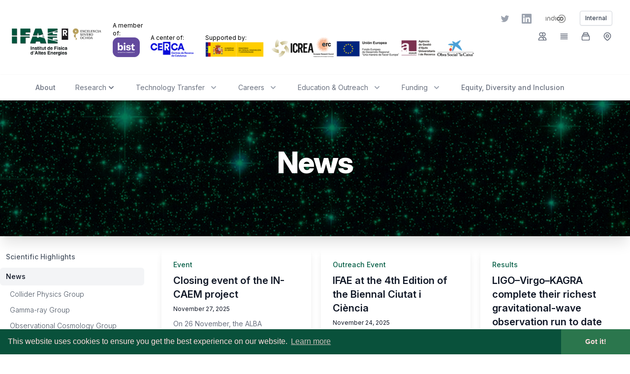

--- FILE ---
content_type: text/html
request_url: https://www.ifae.es/news/page/2/
body_size: 14285
content:
<!doctype html><html prefix="og: http://ogp.me/ns#" lang=en><head itemscope itemtype=http://schema.org/WebPage><meta charset=utf-8><meta name=viewport content="width=device-width,initial-scale=1,shrink-to-fit=no"><meta http-equiv=X-UA-Compatible content="IE=edge,chrome=1"><title itemprop=name>News - IFAE</title>
<meta property="og:title" content="News - IFAE"><meta name=twitter:title content="News - IFAE"><meta itemprop=name content="News - IFAE"><meta name=application-name content="News - IFAE"><meta property="og:site_name" content="News - IFAE"><meta name=description content="News"><meta itemprop=description content="News"><meta property="og:description" content="News"><meta name=twitter:description content="News"><base href=https://www.ifae.es/news/><link rel=canonical href=https://www.ifae.es/news/ itemprop=url><meta name=url content="https://www.ifae.es/news/"><meta name=twitter:url content="https://www.ifae.es/news/"><meta property="og:url" content="https://www.ifae.es/news/"><meta property="og:locale" content="en"><meta name=language content="English"><link rel=alternate hreflang=en href=https://www.ifae.es/news/ title=English><meta itemprop=image content="https://www.ifae.es/img/default_image_hu12936296625083656314.png"><meta property="og:image" content="https://www.ifae.es/img/default_image_hu12936296625083656314.png"><meta name=twitter:image content="https://www.ifae.es/img/default_image_hu12936296625083656314.png"><meta name=twitter:image:src content="https://www.ifae.es/img/default_image_hu12936296625083656314.png"><meta property="og:updated_time" content=2022-11-17T11:23:47+0100/><link rel=first href=/news/><link rel=last href=/news/page/52/><link rel=next href=/news/page/2/><meta property="og:type" content="article"><meta property="article:publisher" content><meta property="og:article:published_time" content=0001-01-01T00:00:00Z><meta property="article:published_time" content=0001-01-01T00:00:00Z><script defer type=application/ld+json>{"@context":"http://schema.org","@type":"Article","headline":"News","author":{"@type":"Person","name":"_IFAE"},"datePublished":"0001-01-01","description":"","wordCount":0,"mainEntityOfPage":"True","dateModified":"2022-11-17","image":{"@type":"imageObject","url":"https:\/\/www.ifae.es\/img\/default_image_hu12936296625083656314.png"},"publisher":{"@type":"Organization","name":"Institut de Física d\u0027Altes Energies- IFAE","logo":{"@type":"imageObject","url":"https:\/\/www.ifae.es\/img\/logos\/IFAE_logo_SO_hu18283963161461488505.png"}}}</script><meta name=twitter:card content="summary"><meta name=robots content="index, follow, archive"><meta name=googlebot content="index,follow"><meta name=twitter:site content="_IFAE"><meta name=twitter:creator content="_IFAE"><meta property="fb:app_id" content="538089519640705"><meta property="fb:admins" content="100000686899395"><meta name=theme-color content="#09513B"><meta name=msapplication-TileColor content="#09513B"><meta name=keywords content="particle physics,high energy astrophysics,cosmology,medical imaging,quantum computing technologies,fundamental physics"><meta name=imagemode content="force"><meta name=coverage content="Worldwide"><meta name=distribution content="Global"><meta name=HandheldFriendly content="True"><meta name=msapplication-tap-highlight content="no"><meta name=apple-mobile-web-app-title content="Institut de Física d'Altes Energies- IFAE"><meta name=apple-mobile-web-app-capable content="yes"><meta name=apple-mobile-web-app-status-bar-style content="black-translucent"><meta name=apple-touch-fullscreen content="yes"><link rel=sitemap type=application/xml title=Sitemap href=https://www.ifae.es/sitemap.xml><link href=https://www.ifae.es/news/rss.xml rel=alternate type=application/rss+xml title="Institut de Física d'Altes Energies- IFAE"><link href=https://www.ifae.es/news/rss.xml rel=feed type=application/rss+xml title="Institut de Física d'Altes Energies- IFAE"><link rel=apple-touch-icon sizes=180x180 href="/favicon/apple-touch-icon.png?v=47xgeG8p9q"><link rel=icon type=image/png sizes=32x32 href="/favicon/favicon-32x32.png?v=47xgeG8p9q"><link rel=icon type=image/png sizes=16x16 href="/favicon/favicon-16x16.png?v=47xgeG8p9q"><link rel=manifest href="/favicon/site.webmanifest?v=47xgeG8p9q"><link rel=mask-icon href="/favicon/safari-pinned-tab.svg?v=47xgeG8p9q" color=#5bbad5><link rel="shortcut icon" href="/favicon/favicon.ico?v=47xgeG8p9q"><meta name=msapplication-TileColor content="#da532c"><meta name=theme-color content="#ffffff"><style>[x-cloak]{display:none!important}.turbolinks-progress-bar{height:5px;background-color:#065f46}</style><link href="/css/styles.min.863a9424a28e431172998c4e424072f33f027292d436c4f96eea5cd7f47a50fe.css" rel=stylesheet><link rel=preload href=/css/academicons.min.css as=style onload='this.onload=null,this.rel="stylesheet"'><noscript><link rel=stylesheet href=/css/academicons.min.css></noscript><link href=/css/splide.min.css rel=stylesheet><script type=module src=/js/splide.min.js></script><script type=module src=/js/axios.min.js></script><script type=module src=/js/index.min.128fd2763b612b30cbf17f148b69f7c9269cd1ca74eb050f4a45511a633ee14c.js integrity="sha256-Eo/SdjthKzDL8X8Ui2n3ySac0cp06wUPSkVRGmM+4Uw="></script><script src=/jslibs/turbolinks/turbolinks.min.858c2e7a3ae6d1bb4ee1ba9d536d5f7815329a379f24c1cfe03664a98875b548.js integrity="sha256-hYwuejrm0btO4bqdU21feBUymjefJMHP4DZkqYh1tUg=" crossorigin=anonymous defer></script><link href=/css/cookieconsent.min.css rel=stylesheet type=text/css><script type=module src=/js/cookieconsent.min.js data-cfasync=false></script><script>window.addEventListener("load",function(){window.cookieconsent.initialise({palette:{popup:{background:"#09513b",text:"#ffdddd"},button:{background:"#2b764d",text:"#ffdddd"}},theme:"edgeless",content:{href:"https://www.ifae.es/about/cookies-policy"}})})</script></head><body><header class=bg-white id=header><div x-data=contact()><div class="flex flex-nowrap justify-between font-sans p-5"><div class="flex h-24 w-3/4 justify-start items-end"><a href=/><img src=/img/logos/IFAE_logo_SO_hu14585111514239924547.png class=object-scale-down alt="IFAE Logo" width=250 height=81></a><div class="flex flex-col ml-4"><span class="text-xs hidden xl:inline">A member of:</span>
<img src=/img/logos/BIST_SC_hu13544327950205640072.png class="object-scale-down hidden sm:inline" alt="BIST Logo" width=55 height=40></div><div class="flex flex-col ml-4"><span class="text-xs hidden xl:inline">A center of:</span>
<img src=/img/logos/CERCA_logo_1_hu8967674726600312237.png class="object-scale-down hidden sm:inline" alt="CERCA Logo" width=113 height=40></div><div class="flex flex-col ml-6"><span class="text-xs hidden xl:inline">Supported by:</span>
<img src=/img/logos/MICINN_logo_1_hu12157567442068170281.png class="object-scale-down hidden lg:inline" alt="MICINN Logo" width=154 height=40></div><div><img src=/img/logos/ICREA_logo_1_hu2977674600522123899.png class="object-scale-down ml-4 hidden lg:inline" alt="ICREA Logo" width=95 height=40></div><div><img src=/img/logos/ERC_logo_1_hu18312996112047806448.png class="object-scale-down ml-4 hidden lg:inline" alt="ERC Logo" width=41 height=40></div><div><img src=/img/logos/FEDER_hu8515906698959795519.png class="object-scale-down ml-4 hidden lg:inline" alt="FEDER Logo" width=155 height=40></div><div><img src=/img/logos/Agaur_logo_1_hu7116732442167994635.png class="object-scale-down ml-4 hidden lg:inline" alt="Agaur Logo" width=80 height=40></div><div><img src=/img/logos/lacaixa_logo_1_hu17222470643255687820.png class="object-scale-down ml-4 hidden lg:inline" alt="La Caixa Logo" width=87 height=40></div></div><div class=w-1/4><nav class="flex flex-nowrap space-x-3 sm:space-x-6 justify-end pr-4 pt-2 h-8 items-top"><a href=https://twitter.com/_IFAE class="text-gray-400 hover:text-gray-500"><span class=sr-only>Twitter</span>
<svg class="h-5 w-5" fill="currentcolor" viewBox="0 0 24 24" aria-hidden="true"><title>Twitter icon</title><path d="M8.29 20.251c7.547.0 11.675-6.253 11.675-11.675.0-.178.0-.355-.012-.53A8.348 8.348.0 0022 5.92a8.19 8.19.0 01-2.357.646 4.118 4.118.0 001.804-2.27 8.224 8.224.0 01-2.605.996 4.107 4.107.0 00-6.993 3.743A11.65 11.65.0 013.392 4.748a4.106 4.106.0 001.27 5.477A4.072 4.072.0 012.8 9.713v.052a4.105 4.105.0 003.292 4.022 4.095 4.095.0 01-1.853.07 4.108 4.108.0 003.834 2.85A8.233 8.233.0 012 18.407a11.616 11.616.0 006.29 1.84"/></svg>
</a><a href=https://www.linkedin.com/company/ifae class="text-gray-400 hover:text-gray-500"><span class=sr-only>LinkedIn</span>
<svg class="h-5 w-5" fill="currentcolor" viewBox="0 0 24 24" aria-hidden="true"><title>LinkedIn icon</title><path d="M20.447 20.452h-3.554v-5.569c0-1.328-.027-3.037-1.852-3.037-1.853.0-2.136 1.445-2.136 2.939v5.667H9.351V9h3.414v1.561h.046c.477-.9 1.637-1.85 3.37-1.85 3.601.0 4.267 2.37 4.267 5.455v6.286zM5.337 7.433c-1.144.0-2.063-.926-2.063-2.065.0-1.138.92-2.063 2.063-2.063 1.14.0 2.064.925 2.064 2.063.0 1.139-.925 2.065-2.064 2.065zm1.782 13.019H3.555V9h3.564v11.452zM22.225.0H1.771C.792.0.0.774.0 1.729v20.542C0 23.227.792 24 1.771 24h20.451C23.2 24 24 23.227 24 22.271V1.729C24 .774 23.2.0 22.222.0h.003z"/></svg>
</a><a class=flex-none href=https://indico.ifae.es><img src=/img/logos/indico_small_greyscale.png width=50 height=20 alt="Indico Logo">
</a><a class=-mt-1.5 href=https://sites.google.com/ifae.es/internalpages/home target=_blank><button type=button class="inline-flex items-center px-2.5 py-1.5 border border-gray-300 shadow-sm text-xs font-medium rounded text-gray-700 bg-white hover:bg-gray-50 focus:outline-none focus:ring-2 focus:ring-offset-2 focus:ring-green-800">
<span class="hidden sm:inline">Internal</span><svg class="ml-1 h-5 w-5 sm:hidden" fill="none" viewBox="0 0 24 24" stroke="currentcolor"><path stroke-linecap="round" stroke-linejoin="round" stroke-width="2" d="M11 16l-4-4m0 0 4-4m-4 4h14m-5 4v1a3 3 0 01-3 3H6a3 3 0 01-3-3V7a3 3 0 013-3h7a3 3 0 013 3v1"/></svg></button></a></nav><nav class="flex flex-nowrap space-x-6 h-8 justify-end pr-4 items-end text-sm tracking-tight"><a href=/people/ class="flex flex-none items-center text-gray-500 hover:text-gray-900"><svg class="h-5 w-5" fill="none" viewBox="0 0 24 24" stroke="currentcolor"><path stroke-linecap="round" stroke-linejoin="round" stroke-width="2" d="M12 4.354a4 4 0 110 5.292M15 21H3v-1a6 6 0 0112 0v1zm0 0h6v-1a6 6 0 00-9-5.197M13 7A4 4 0 115 7a4 4 0 018 0z"/></svg>
<span class="hidden 2xl:inline">&nbsp;People</span>
</a><a href=/careers/jobs/ class="flex flex-none items-center text-gray-500 hover:text-gray-900"><svg class="h-5 w-5" fill="none" viewBox="0 0 24 24" stroke="currentcolor"><path stroke-linecap="round" stroke-linejoin="round" stroke-width="2" d="M4 6h16M4 10h16M4 14h16M4 18h16"/></svg>
<span class="hidden 2xl:inline">&nbsp;Open Positions</span>
</a><a href=/about/annual-reports/ class="flex flex-none items-center text-gray-500 hover:text-gray-900"><svg class="h-5 w-5" fill="none" viewBox="0 0 24 24" stroke="currentcolor"><path stroke-linecap="round" stroke-linejoin="round" stroke-width="2" d="M19 11H5m14 0a2 2 0 012 2v6a2 2 0 01-2 2H5a2 2 0 01-2-2v-6a2 2 0 012-2m14 0V9a2 2 0 00-2-2M5 11V9a2 2 0 012-2m0 0V5a2 2 0 012-2h6a2 2 0 012 2v2M7 7h10"/></svg>
<span class="hidden 2xl:inline">&nbsp;Reports</span></a><div x-cloak x-data="{open: false}"><div @click="open=true" class="flex flex-none items-center text-gray-500 hover:text-gray-900 cursor-pointer"><svg class="h-5 w-5" fill="none" viewBox="0 0 24 24" stroke="currentcolor"><path stroke-linecap="round" stroke-linejoin="round" stroke-width="2" d="M17.657 16.657 13.414 20.9a1.998 1.998.0 01-2.827.0l-4.244-4.243a8 8 0 1111.314.0z"/><path stroke-linecap="round" stroke-linejoin="round" stroke-width="2" d="M15 11a3 3 0 11-6 0 3 3 0 016 0z"/></svg>
<span class="hidden 2xl:inline">&nbsp;Contact</span></div><section @keydown.window.escape="open = false" class="z-30 absolute inset-y-0 right-0 max-w-full flex" aria-labelledby=slide-over-heading><div class="w-screen max-w-md" x-description="Slide-over panel, show/hide based on slide-over state." x-show=open x-cloak x-transition:enter="transform transition ease-in-out duration-500 sm:duration-700" x-transition:enter-start=translate-x-full x-transition:enter-end=translate-x-0 x-transition:leave="transform transition ease-in-out duration-500 sm:duration-700" x-transition:leave-start=translate-x-0 x-transition:leave-end=translate-x-full><div class="h-full flex flex-col bg-white shadow-xl overflow-y-scroll"><div class="px-4 py-6 sm:px-6"><div class="flex items-start justify-between"><h2 id=slide-over-heading class="text-xl font-medium text-gray-900">Contact Us</h2><div class="ml-3 h-7 flex items-center"><button @click="open = false" class="bg-white rounded-md text-gray-400 hover:text-gray-500 focus:ring-2 focus:ring-green-800">
<span class=sr-only>Close panel</span><svg class="h-6 w-6" fill="none" viewBox="0 0 24 24" stroke="currentcolor" aria-hidden="true"><path stroke-linecap="round" stroke-linejoin="round" stroke-width="2" d="M6 18 18 6M6 6l12 12"/></svg></button></div></div></div><div class="pb-1 sm:pb-6"><div class="relative h-40 sm:h-56"><img class="absolute h-full w-full object-cover" src=/img/IFAE_building_SO2_hu13208953850770522362.jpg alt=IFAE width=600 height=395 loading=lazy></div><div class="mt-6 px-4 sm:mt-8 sm:flex sm:items-end sm:px-6"><div class=sm:flex-1><h3 class="font-bold text-xl text-gray-900 tracking-tight sm:text-2xl">Institut de Física d'Altes Energies</h3><h3 class="font-bold text-xl text-gray-900 sm:text-2xl">IFAE</h3><dl class="mt-8 text-base text-gray-500"><div><dt class=sr-only>Postal address</dt><dd><p>Edifici Cn, Campus UAB</p><p>08193 Bellaterra (Barcelona), Spain</p></dd></div><div class=mt-6><dt class=sr-only>Phone number</dt><dd class=flex><svg class="flex-shrink-0 h-6 w-6 text-gray-400" fill="none" viewBox="0 0 24 24" stroke="currentcolor" aria-hidden="true"><path stroke-linecap="round" stroke-linejoin="round" stroke-width="2" d="M3 5a2 2 0 012-2h3.28a1 1 0 01.948.684l1.498 4.493a1 1 0 01-.502 1.21l-2.257 1.13a11.042 11.042.0 005.516 5.516l1.13-2.257a1 1 0 011.21-.502l4.493 1.498a1 1 0 01.684.949V19a2 2 0 01-2 2h-1C9.716 21 3 14.284 3 6V5z"/></svg>
<span class=ml-3>+34 93 581 1984</span></dd></div><div class=mt-3><dt class=sr-only>Email</dt><dd class=flex><svg class="flex-shrink-0 h-6 w-6 text-gray-400" fill="none" viewBox="0 0 24 24" stroke="currentcolor" aria-hidden="true"><path stroke-linecap="round" stroke-linejoin="round" stroke-width="2" d="M3 8l7.89 5.26a2 2 0 002.22.0L21 8M5 19h14a2 2 0 002-2V7a2 2 0 00-2-2H5A2 2 0 003 7v10a2 2 0 002 2z"/></svg>
<span class=ml-3>comunicacio@ifae.es</span></dd></div></dl><div class=my-10><a href=/about/how-to-reach><button type=button class="inline-flex items-center px-6 py-3 border border-gray-300 shadow-sm text-base font-medium rounded-md text-gray-700 bg-white hover:bg-gray-50 focus:outline-none focus:ring-2 focus:ring-offset-2 focus:ring-green-800">
How to get here</button></a></div><p class="mt-6 text-base text-gray-500">Looking for IFAE people?
<a href=/people class="font-medium text-gray-700 underline">View our directory</a>.</p></div></div></div></div></section></div></nav></div></div></div><script>function contact(){return{open:!0,toggle(){this.open=!this.open},close(){this.open=!1},open(){this.open=!0},isOpen(){return this.open}}}</script><div class=mt-4><div x-data=navbar() class="relative z-20 bg-white"><div class="relative shadow"><div class="max-w-7xl mx-auto flex justify-between items-center px-4 py-5 sm:px-6 sm:py-4 lg:px-8 md:justify-start md:space-x-10"><div class="-mr-2 -my-2 md:hidden"><button @click="toggle('mobile')" @keydown.escape="close('mobile')" type=button class="bg-white rounded-md p-2 inline-flex items-center justify-center text-gray-400 hover:text-gray-500 hover:bg-gray-100 focus:outline-none focus:ring-2 focus:ring-inset focus:ring-green-900">
<span class=sr-only>Open menu</span><div class="h-6 w-6"><svg class="h-5 w-5" viewBox="0 0 20 20" fill="currentcolor"><path fill-rule="evenodd" d="M3 5a1 1 0 011-1h12a1 1 0 110 2H4A1 1 0 013 5zm0 5a1 1 0 011-1h12a1 1 0 110 2H4a1 1 0 01-1-1zm0 5a1 1 0 011-1h12a1 1 0 110 2H4a1 1 0 01-1-1z" clip-rule="evenodd"/></svg></div></button></div><div class="hidden md:flex-1 md:flex md:items-center md:justify-between"><nav class="flex space-x-10 text-sm font-medium"><a href=/about/mission class="text-gray-500 hover:text-gray-900">About</a><div class=relative><button @click="toggle('research')" @keydown.escape="close('research')" :class="isActive('research')? 'text-gray-900' : 'text-gray-500'" type=button class="group bg-white rounded-md inline-flex items-center hover:text-gray-900 focus:outline-none focus:ring-1 focus:ring-offset-8 focus:ring-green-900">
<span>Research</span><svg class="h-5 w-5" viewBox="0 0 20 20" fill="currentcolor"><path fill-rule="evenodd" d="M5.293 7.293a1 1 0 011.414.0L10 10.586l3.293-3.293a1 1 0 111.414 1.414l-4 4a1 1 0 01-1.414.0l-4-4a1 1 0 010-1.414z" clip-rule="evenodd"/></svg></button></div><div class=relative><button @click="toggle('techtransfer')" @keydown.escape="close('techtransfer')" :class="isActive('techtransfer')? 'text-gray-900' : 'text-gray-500'" type=button class="group bg-white rounded-md inline-flex items-center hover:text-gray-900 focus:outline-none focus:ring-1 focus:ring-offset-8 focus:ring-green-900">
<span>Technology Transfer</span><div :class="isActive('techtransfer')? 'text-gray-600' : 'text-gray-400'" class="ml-2 h-5 w-5 group-hover:text-gray-500"><svg class="h-5 w-5" viewBox="0 0 20 20" fill="currentcolor"><path fill-rule="evenodd" d="M5.293 7.293a1 1 0 011.414.0L10 10.586l3.293-3.293a1 1 0 111.414 1.414l-4 4a1 1 0 01-1.414.0l-4-4a1 1 0 010-1.414z" clip-rule="evenodd"/></svg></div></button></div><div class=relative><button @click="toggle('careers')" @keydown.escape="close('careers')" :class="isActive('careers')? 'text-gray-900' : 'text-gray-500'" type=button class="group bg-white rounded-md inline-flex items-center hover:text-gray-900 focus:outline-none focus:ring-1 focus:ring-offset-8 focus:ring-green-900">
<span>Careers</span><div :class="isActive('careers')? 'text-gray-600' : 'text-gray-400'" class="ml-2 h-5 w-5 group-hover:text-gray-500"><svg class="h-5 w-5" viewBox="0 0 20 20" fill="currentcolor"><path fill-rule="evenodd" d="M5.293 7.293a1 1 0 011.414.0L10 10.586l3.293-3.293a1 1 0 111.414 1.414l-4 4a1 1 0 01-1.414.0l-4-4a1 1 0 010-1.414z" clip-rule="evenodd"/></svg></div></button></div><div class=relative><button @click="toggle('outreach')" @keydown.escape="close('outreach')" :class="isActive('outreach')? 'text-gray-900' : 'text-gray-500'" type=button class="group bg-white rounded-md inline-flex items-center hover:text-gray-900 focus:outline-none focus:ring-1 focus:ring-offset-8 focus:ring-green-900">
<span>Education & Outreach</span><div :class="isActive('outreach')? 'text-gray-600' : 'text-gray-400'" class="ml-2 h-5 w-5 group-hover:text-gray-500"><svg class="h-5 w-5" viewBox="0 0 20 20" fill="currentcolor"><path fill-rule="evenodd" d="M5.293 7.293a1 1 0 011.414.0L10 10.586l3.293-3.293a1 1 0 111.414 1.414l-4 4a1 1 0 01-1.414.0l-4-4a1 1 0 010-1.414z" clip-rule="evenodd"/></svg></div></button></div><div class=relative><button @click="toggle('projects')" @keydown.escape="close('projects')" :class="isActive('projects')? 'text-gray-900' : 'text-gray-500'" type=button class="group bg-white rounded-md inline-flex items-center hover:text-gray-900 focus:outline-none focus:ring-1 focus:ring-offset-8 focus:ring-green-900">
<span>Funding</span><div :class="isActive('projects')? 'text-gray-600' : 'text-gray-400'" class="ml-2 h-5 w-5 group-hover:text-gray-500"><svg class="h-5 w-5" viewBox="0 0 20 20" fill="currentcolor"><path fill-rule="evenodd" d="M5.293 7.293a1 1 0 011.414.0L10 10.586l3.293-3.293a1 1 0 111.414 1.414l-4 4a1 1 0 01-1.414.0l-4-4a1 1 0 010-1.414z" clip-rule="evenodd"/></svg></div></button></div><a href=/edi class="text-gray-500 hover:text-gray-900">Equity, Diversity and Inclusion</a></nav><div class="flex items-right space-x-5 md:ml-12"></div></div></div></div><div x-show="isOpen('research')" x-cloak @click.away="close('research')" x-transition:enter="transition ease-out duration-200" x-transition:enter-start="opacity-0 -translate-y-1" x-transition:enter-end="opacity-100 translate-y-0" x-transition:leave="transition ease-in duration-150" x-transition:leave-start="opacity-100 translate-y-0" x-transition:leave-end="opacity-0 -translate-y-1" class="absolute z-10 inset-x-0 transform shadow-lg"><div class="absolute inset-0 flex"><div class="bg-white w-1/2"></div><div class="bg-gray-50 w-1/2"></div></div><div class="relative max-w-7xl mx-auto grid grid-cols-1 lg:grid-cols-4"><nav class="grid gap-y-10 px-4 py-8 bg-white col-span-3 grid-cols-4 sm:gap-x-12 sm:py-12 sm:px-6 lg:px-8 xl:pr-12"><div class=col-span-3><h3 class="text-sm font-medium tracking-wide text-gray-500 uppercase text-center pb-6">Experimental Division</h3><div class="grid grid-cols-3 gap-4 mt-2"><div><h3 class="text-sm font-medium tracking-wide text-gray-500 text-center">Particle Physics</h3><ul class="mt-5 space-y-3"><li class=flow-root><a href=/groups/collider-physics class="-m-3 p-3 flex items-center rounded-md text-base font-medium text-gray-900 hover:bg-gray-50"><span class=ml-4>Collider Physics group</span></a></li><li class=flow-root><a href=/groups/neutrinos class="-m-3 p-3 flex items-center rounded-md text-base font-medium text-gray-900 hover:bg-gray-50"><span class=ml-4>Neutrinos group</span></a></li></ul></div><div><h3 class="text-sm font-medium tracking-wide text-gray-500 text-center">Astrophysics & Cosmology
             </h3><ul class="mt-5 space-y-3"><li class=flow-root><a href=/groups/gammaray class="-m-3 p-3 flex items-center rounded-md text-base font-medium text-gray-900 hover:bg-gray-50"><span class=ml-4>Gamma-ray group</span></a></li><li class=flow-root><a href=/groups/cosmology class="-m-3 p-3 flex items-center rounded-md text-base font-medium text-gray-900 hover:bg-gray-50"><span class=ml-4>Cosmology group</span></a></li><li class=flow-root><a href=/groups/gw class="-m-3 p-3 flex items-center rounded-md text-base font-medium text-gray-900 hover:bg-gray-50"><span class=ml-4>Gravitational Waves group</span></a></li></ul></div><div><h3 class="text-sm font-medium tracking-wide text-gray-500 text-center">Applied Physics</h3><ul class="mt-5 space-y-3"><li class=flow-root><a href=/groups/medical class="-m-3 p-3 flex items-center rounded-md text-base font-medium text-gray-900 hover:bg-gray-50"><span class=ml-4>Medical Physics group</span></a></li><li class=flow-root><a href=/groups/qct class="-m-3 p-3 flex items-center rounded-md text-base font-medium text-gray-900 hover:bg-gray-50"><span class=ml-4>Quantum Computing Technologies group</span></a></li></ul></div></div></div><div class=col-span-1><h3 class="text-sm font-medium tracking-wide text-gray-500 uppercase">Theory Division</h3><ul class="mt-5 space-y-3"><li class=flow-root><a href=/groups/theory class="-m-3 py-3 flex items-center rounded-md text-base font-medium text-gray-900 hover:bg-gray-50"><span class=ml-4>Theory Group</span></a></li></ul><h3 class="text-sm font-medium tracking-wide text-gray-500 uppercase mt-10">Engineering</h3><ul class="mt-5 space-y-3"><li class=flow-root><a href=/groups/technical class="-m-3 py-3 flex items-center rounded-md text-base font-medium text-gray-900 hover:bg-gray-50"><span class=ml-4>Technical Division</span></a></li><li class=flow-root><a href=/engineering/facilities class="-m-3 py-3 flex items-center rounded-md text-base font-medium text-gray-900 hover:bg-gray-50"><span class=ml-4>Technical Facilities</span></a></li></ul></div></nav><div class=bg-gray-50><nav class="py-8 pl-8"><ul class="mt-5 space-y-6"><li class=flow-root><a href=/collaborations class="-m-3 p-3 flex items-center rounded-md text-base font-medium text-gray-900 hover:bg-gray-100"><svg class="h-5 w-5" viewBox="0 0 20 20" fill="currentcolor"><path fill-rule="evenodd" d="M4.083 9h1.946c.089-1.546.383-2.97.837-4.118A6.004 6.004.0 004.083 9zM10 2a8 8 0 100 16 8 8 0 000-16zm0 2c-.076.0-.232.032-.465.262-.238.234-.497.623-.737 1.182-.389.907-.673 2.142-.766 3.556h3.936c-.093-1.414-.377-2.649-.766-3.556-.24-.56-.5-.948-.737-1.182C10.232 4.032 10.076 4 10 4zm3.971 5c-.089-1.546-.383-2.97-.837-4.118A6.004 6.004.0 0115.917 9h-1.946zm-2.003 2H8.032c.093 1.414.377 2.649.766 3.556.24.56.5.948.737 1.182.233.23.389.262.465.262s.232-.032.465-.262c.238-.234.498-.623.737-1.182.389-.907.673-2.142.766-3.556zm1.166 4.118c.454-1.147.748-2.572.837-4.118h1.946a6.004 6.004.0 01-2.783 4.118zm-6.268.0C6.412 13.97 6.118 12.546 6.03 11H4.083a6.004 6.004.0 002.783 4.118z" clip-rule="evenodd"/></svg>
<span class=ml-3>International Collaborations</span></a></li><li class=flow-root><a href=/projects/european class="-m-3 p-3 flex items-center rounded-md text-base font-medium text-gray-900 hover:bg-gray-100"><svg class="h-5 w-5" viewBox="0 0 20 20" fill="currentcolor"><path d="M3 12v3c0 1.657 3.134 3 7 3s7-1.343 7-3v-3c0 1.657-3.134 3-7 3s-7-1.343-7-3z"/><path d="M3 7v3c0 1.657 3.134 3 7 3s7-1.343 7-3V7c0 1.657-3.134 3-7 3S3 8.657 3 7z"/><path d="M17 5c0 1.657-3.134 3-7 3S3 6.657 3 5s3.134-3 7-3 7 1.343 7 3z"/></svg>
<span class=ml-3>Research Projects</span></a></li><li class=flow-root><a href=/instrumentation class="-m-3 p-3 flex items-center rounded-md text-base font-medium text-gray-900 hover:bg-gray-100"><svg class="h-5 w-5" viewBox="0 0 20 20" fill="currentcolor"><path d="M13 7H7v6h6V7z"/><path fill-rule="evenodd" d="M7 2a1 1 0 012 0v1h2V2a1 1 0 112 0v1h2a2 2 0 012 2v2h1a1 1 0 110 2h-1v2h1a1 1 0 110 2h-1v2a2 2 0 01-2 2h-2v1a1 1 0 11-2 0v-1H9v1a1 1 0 11-2 0v-1H5a2 2 0 01-2-2v-2H2a1 1 0 110-2h1V9H2a1 1 0 010-2h1V5a2 2 0 012-2h2V2zM5 5h10v10H5V5z" clip-rule="evenodd"/></svg>
<span class=ml-3>Instrumentation R&D</span></a></li><li class=flow-root><a href=https://so.ifae.es/activities/2025-visitors-call/ class="-m-3 p-3 flex items-center rounded-md text-base font-medium text-gray-900 hover:bg-gray-100"><svg viewBox="0 0 24 24" fill="currentcolor" class="w-5 h-5"><path d="M4.5 6.375a4.125 4.125.0 118.25.0 4.125 4.125.0 01-8.25.0zm9.75 2.25a3.375 3.375.0 116.75.0 3.375 3.375.0 01-6.75.0zM1.5 19.125a7.125 7.125.0 0114.25.0v.003l-.001.119a.75.75.0 01-.363.63A13.067 13.067.0 018.625 21.75c-2.472.0-4.786-.684-6.76-1.873a.75.75.0 01-.364-.63l-.001-.122zM17.25 19.128l-.001.144a2.25 2.25.0 01-.233.96 10.088 10.088.0 005.06-1.01.75.75.0 00.42-.643 4.875 4.875.0 00-6.957-4.611 8.586 8.586.0 011.71 5.157v.003z"/></svg>
<span class=ml-3>Visitor Program for Outstanding Researchers</span></a></li><li class=flow-root><a href=/publications class="-m-3 p-3 flex items-center rounded-md text-base font-medium text-gray-900 hover:bg-gray-100"><svg viewBox="0 0 20 20" fill="currentcolor" class="w-5 h-5"><path fill-rule="evenodd" d="M4.5 2A1.5 1.5.0 003 3.5v13A1.5 1.5.0 004.5 18h11a1.5 1.5.0 001.5-1.5V7.621a1.5 1.5.0 00-.44-1.06l-4.12-4.122A1.5 1.5.0 0011.378 2H4.5zm2.25 8.5a.75.75.0 000 1.5h6.5a.75.75.0 000-1.5h-6.5zm0 3a.75.75.0 000 1.5h6.5a.75.75.0 000-1.5h-6.5z" clip-rule="evenodd"/></svg>
<span class=ml-3>Open Access Publications</span></a></li><li class=flow-root><a href=https://www.pic.es/ class="-m-3 p-3 flex items-center rounded-md text-base font-medium text-gray-900 hover:bg-gray-100"><svg class="h-5 w-5" fill="none" viewBox="0 0 24 24" stroke="currentcolor"><path stroke-linecap="round" stroke-linejoin="round" stroke-width="2" d="M3 10h18M3 14h18m-9-4v8m-7 0h14a2 2 0 002-2V8a2 2 0 00-2-2H5A2 2 0 003 8v8a2 2 0 002 2z"/></svg>
<span class=ml-3>Port d'Informació Científica (PIC)</span></a></li></ul></nav></div></div></div><div x-show="isOpen('techtransfer')" x-cloak @click.away="close('techtransfer')" x-transition:enter="transition ease-out duration-200" x-transition:enter-start="opacity-0 -translate-y-1" x-transition:enter-end="opacity-100 translate-y-0" x-transition:leave="transition ease-in duration-150" x-transition:leave-start="opacity-100 translate-y-0" x-transition:leave-end="opacity-0 -translate-y-1" class="absolute z-10 inset-x-0 transform shadow-lg"><div class=bg-white><div class="max-w-7xl mx-auto grid gap-y-6 px-4 py-6 sm:grid-cols-3 sm:gap-8 sm:px-6 sm:py-8 lg:grid-cols-3 lg:px-8 lg:py-12 xl:py-16"><a href=/ktt/portfolio class="-m-3 p-3 flex flex-col justify-between rounded-lg hover:bg-gray-50"><div class="flex md:h-full lg:flex-col"><div class=flex-shrink-0><span class="inline-flex items-center justify-center h-10 w-10 rounded-md bg-green-900 text-white sm:h-12 sm:w-12"><svg class="h-6 w-6" fill="none" viewBox="0 0 24 24" stroke="currentcolor"><path stroke-linecap="round" stroke-linejoin="round" stroke-width="2" d="M19 11H5m14 0a2 2 0 012 2v6a2 2 0 01-2 2H5a2 2 0 01-2-2v-6a2 2 0 012-2m14 0V9a2 2 0 00-2-2M5 11V9a2 2 0 012-2m0 0V5a2 2 0 012-2h6a2 2 0 012 2v2M7 7h10"/></svg></span></div><div class="ml-4 md:flex-1 md:flex md:flex-col md:justify-between lg:ml-0 lg:mt-4"><div><p class="text-base font-medium text-gray-900">Portfolio of Technologies</p><p class="mt-1 text-sm text-gray-500">IFAE’s technology offering and opportunities for collaborations.</p></div><p class="mt-2 text-sm font-medium text-green-800 lg:mt-4">Learn more <span aria-hidden=true>&rarr;</span></p></div></div></a><a href=/ktt/services class="-m-3 p-3 flex flex-col justify-between rounded-lg hover:bg-gray-50"><div class="flex md:h-full lg:flex-col"><div class=flex-shrink-0><span class="inline-flex items-center justify-center h-10 w-10 rounded-md bg-green-900 text-white sm:h-12 sm:w-12"><svg class="h-6 w-6" fill="none" viewBox="0 0 24 24" stroke="currentcolor" aria-hidden="true"><path stroke-linecap="round" stroke-linejoin="round" stroke-width="2" d="M15 15l-2 5L9 9l11 4-5 2zm0 0 5 5M7.188 2.239l.777 2.897M5.136 7.965l-2.898-.777M13.95 4.05l-2.122 2.122m-5.657 5.656-2.12 2.122"/></svg></span></div><div class="ml-4 md:flex-1 md:flex md:flex-col md:justify-between lg:ml-0 lg:mt-4"><div><p class="text-base font-medium text-gray-900">Services for Industry</p><p class="mt-1 text-sm text-gray-500">IFAE Microelectronic & Engineering Services
           </p></div><p class="mt-2 text-sm font-medium text-green-800 lg:mt-4">Learn more <span aria-hidden=true>&rarr;</span></p></div></div></a><a href=/ktt/spin-offs class="-m-3 p-3 flex flex-col justify-between rounded-lg hover:bg-gray-50"><div class="flex md:h-full lg:flex-col"><div class=flex-shrink-0><span class="inline-flex items-center justify-center h-10 w-10 rounded-md bg-green-900 text-white sm:h-12 sm:w-12"><svg class="h-6 w-6" fill="none" viewBox="0 0 24 24" stroke="currentcolor" aria-hidden="true"><path stroke-linecap="round" stroke-linejoin="round" stroke-width="2" d="M9 12l2 2 4-4m5.618-4.016A11.955 11.955.0 0112 2.944a11.955 11.955.0 01-8.618 3.04A12.02 12.02.0 003 9c0 5.591 3.824 10.29 9 11.622 5.176-1.332 9-6.03 9-11.622.0-1.042-.133-2.052-.382-3.016z"/></svg></span></div><div class="ml-4 md:flex-1 md:flex md:flex-col md:justify-between lg:ml-0 lg:mt-4"><div><p class="text-base font-medium text-gray-900">Spin-offs</p><p class="mt-1 text-sm text-gray-500">Companies</p></div><p class="mt-2 text-sm font-medium text-green-800 lg:mt-4">Learn more <span aria-hidden=true>&rarr;</span></p></div></div></a></div></div></div><div x-show="isOpen('careers')" x-cloak @click.away="close('careers')" x-transition:enter="transition ease-out duration-200" x-transition:enter-start="opacity-0 -translate-y-1" x-transition:enter-end="opacity-100 translate-y-0" x-transition:leave="transition ease-in duration-150" x-transition:leave-start="opacity-100 translate-y-0" x-transition:leave-end="opacity-0 -translate-y-1" class="absolute z-10 inset-x-0 transform shadow-lg"><div class=bg-white><div class="max-w-7xl mx-auto grid gap-y-6 px-4 py-6 sm:grid-cols-3 sm:gap-8 sm:px-6 sm:py-8 lg:grid-cols-4 lg:px-8 lg:py-12 xl:py-16"><a href=/careers/jobs class="-m-3 p-3 flex flex-col justify-between rounded-lg hover:bg-gray-50"><div class="flex md:h-full lg:flex-col"><div class=flex-shrink-0><span class="inline-flex items-center justify-center h-10 w-10 rounded-md bg-green-900 text-white sm:h-12 sm:w-12"><svg class="w-6 h-6" fill="none" stroke="currentcolor" viewBox="0 0 24 24"><path stroke-linecap="round" stroke-linejoin="round" stroke-width="2" d="M21 13.255A23.931 23.931.0 0112 15c-3.183.0-6.22-.62-9-1.745M16 6V4a2 2 0 00-2-2h-4A2 2 0 008 4v2m4 6h.01M5 20h14a2 2 0 002-2V8a2 2 0 00-2-2H5A2 2 0 003 8v10a2 2 0 002 2z"/></svg></span></div><div class="ml-4 md:flex-1 md:flex md:flex-col md:justify-between lg:ml-0 lg:mt-4"><div><p class="text-base font-medium text-gray-900">Open Positions</p><p class="mt-1 text-sm text-gray-500">Apply to one of our vacancies</p></div><p class="mt-2 text-sm font-medium text-green-800 lg:mt-4">Learn more <span aria-hidden=true>&rarr;</span></p></div></div></a><a href=/careers/training class="-m-3 p-3 flex flex-col justify-between rounded-lg hover:bg-gray-50"><div class="flex md:h-full lg:flex-col"><div class=flex-shrink-0><span class="inline-flex items-center justify-center h-10 w-10 rounded-md bg-green-900 text-white sm:h-12 sm:w-12"><svg class="w-6 h-6" fill="none" stroke="currentcolor" viewBox="0 0 24 24"><path stroke-linecap="round" stroke-linejoin="round" stroke-width="2" d="M21 13.255A23.931 23.931.0 0112 15c-3.183.0-6.22-.62-9-1.745M16 6V4a2 2 0 00-2-2h-4A2 2 0 008 4v2m4 6h.01M5 20h14a2 2 0 002-2V8a2 2 0 00-2-2H5A2 2 0 003 8v10a2 2 0 002 2z"/></svg></span></div><div class="ml-4 md:flex-1 md:flex md:flex-col md:justify-between lg:ml-0 lg:mt-4"><div><p class="text-base font-medium text-gray-900">IFAE Training Program</p><p class="mt-1 text-sm text-gray-500">Courses and activities designed to provide PhD students and young post-docs</p></div><p class="mt-2 text-sm font-medium text-green-800 lg:mt-4">Learn more <span aria-hidden=true>&rarr;</span></p></div></div></a><a href=/careers/phd-fellowships class="-m-3 p-3 flex flex-col justify-between rounded-lg hover:bg-gray-50"><div class="flex md:h-full lg:flex-col"><div class=flex-shrink-0><span class="inline-flex items-center justify-center h-10 w-10 rounded-md bg-green-900 text-white sm:h-12 sm:w-12"><svg class="w-6 h-6" fill="none" stroke="currentcolor" viewBox="0 0 24 24"><path stroke-linecap="round" stroke-linejoin="round" stroke-width="2" d="M14 10l-2 1m0 0-2-1m2 1v2.5M20 7l-2 1m2-1-2-1m2 1v2.5M14 4l-2-1-2 1M4 7l2-1M4 7l2 1M4 7v2.5M12 21l-2-1m2 1 2-1m-2 1v-2.5M6 18l-2-1v-2.5M18 18l2-1v-2.5"/></svg></span></div><div class="ml-4 md:flex-1 md:flex md:flex-col md:justify-between lg:ml-0 lg:mt-4"><div><p class="text-base font-medium text-gray-900">PhD & Postdoctoral Fellowships
       </p><p class="mt-1 text-sm text-gray-500">Learn about scholarship opportunities</p></div><p class="mt-2 text-sm font-medium text-green-800 lg:mt-4">Learn more <span aria-hidden=true>&rarr;</span></p></div></div></a><a href=/careers/hr-documents class="-m-3 p-3 flex flex-col justify-between rounded-lg hover:bg-gray-50"><div class="flex md:h-full lg:flex-col"><div class=flex-shrink-0><span class="inline-flex items-center justify-center h-10 w-10 rounded-md bg-green-900 text-white sm:h-12 sm:w-12"><svg class="w-6 h-6" fill="none" stroke="currentcolor" viewBox="0 0 24 24"><path stroke-linecap="round" stroke-linejoin="round" stroke-width="2" d="M17 20h5v-2a3 3 0 00-5.356-1.857M17 20H7m10 0v-2c0-.656-.126-1.283-.356-1.857M7 20H2v-2a3 3 0 015.356-1.857M7 20v-2c0-.656.126-1.283.356-1.857m0 0a5.002 5.002.0 019.288.0M15 7A3 3 0 119 7a3 3 0 016 0zm6 3a2 2 0 11-4 0 2 2 0 014 0zM7 10a2 2 0 11-4 0 2 2 0 014 0z"/></svg></span></div><div class="ml-4 md:flex-1 md:flex md:flex-col md:justify-between lg:ml-0 lg:mt-4"><div><p class="text-base font-medium text-gray-900">Human Resources</p><p class="mt-1 text-sm text-gray-500">Information on procedures, plans and protocols</p></div><p class="mt-2 text-sm font-medium text-green-800 lg:mt-4">Learn more <span aria-hidden=true>&rarr;</span></p></div></div></a></div></div></div><div x-show="isOpen('outreach')" x-cloak @click.away="close('outreach')" x-transition:enter="transition ease-out duration-200" x-transition:enter-start="opacity-0 -translate-y-1" x-transition:enter-end="opacity-100 translate-y-0" x-transition:leave="transition ease-in duration-150" x-transition:leave-start="opacity-100 translate-y-0" x-transition:leave-end="opacity-0 -translate-y-1" class="absolute z-10 inset-x-0 transform shadow-lg"><div class=bg-white><div class="max-w-7xl mx-auto grid gap-y-6 px-4 py-6 sm:grid-cols-2 sm:gap-8 sm:px-6 sm:py-8 lg:grid-cols-3 lg:px-8 lg:py-12 xl:py-16"><a href=/education-outreach/masters-program class="-m-3 p-3 flex flex-col justify-between rounded-lg hover:bg-gray-50"><div class="flex md:h-full lg:flex-col"><div class=flex-shrink-0><span class="inline-flex items-center justify-center h-10 w-10 rounded-md bg-green-900 text-white sm:h-12 sm:w-12"><svg class="h-6 w-6" viewBox="0 0 20 20" fill="currentcolor"><path d="M10.394 2.08a1 1 0 00-.788.0l-7 3a1 1 0 000 1.84L5.25 8.051a.999.999.0 01.356-.257l4-1.714a1 1 0 11.788 1.838L7.667 9.088l1.94.831a1 1 0 00.787.0l7-3a1 1 0 000-1.838l-7-3zM3.31 9.397 5 10.12v4.102a8.969 8.969.0 00-1.05-.174 1 1 0 01-.89-.89 11.115 11.115.0 01.25-3.762zM9.3 16.573A9.026 9.026.0 007 14.935v-3.957l1.818.78a3 3 0 002.364.0l5.508-2.361a11.026 11.026.0 01.25 3.762 1 1 0 01-.89.89 8.968 8.968.0 00-5.35 2.524 1 1 0 01-1.4.0zM6 18a1 1 0 001-1v-2.065a8.935 8.935.0 00-2-.712V17a1 1 0 001 1z"/></svg></span></div><div class="ml-4 md:flex-1 md:flex md:flex-col md:justify-between lg:ml-0 lg:mt-4"><div><p class="text-base font-medium text-gray-900">Master's Program</p><p class="mt-1 text-sm text-gray-500">Join our postgraduate program in High Energy Physics, Astrophysics & Cosmology
                 </p></div><p class="mt-2 text-sm font-medium text-green-900 lg:mt-4">Learn more <span aria-hidden=true>&rarr;</span></p></div></div></a><a href=/education-outreach/undergraduate-program class="-m-3 p-3 flex flex-col justify-between rounded-lg hover:bg-gray-50"><div class="flex md:h-full lg:flex-col"><div class=flex-shrink-0><span class="inline-flex items-center justify-center h-10 w-10 rounded-md bg-green-900 text-white sm:h-12 sm:w-12"><svg class="h-6 w-6" fill="none" viewBox="0 0 24 24" stroke="currentcolor" aria-hidden="true"><path stroke-linecap="round" stroke-linejoin="round" stroke-width="2" d="M15 15l-2 5L9 9l11 4-5 2zm0 0 5 5M7.188 2.239l.777 2.897M5.136 7.965l-2.898-.777M13.95 4.05l-2.122 2.122m-5.657 5.656-2.12 2.122"/></svg></span></div><div class="ml-4 md:flex-1 md:flex md:flex-col md:justify-between lg:ml-0 lg:mt-4"><div><p class="text-base font-medium text-gray-900">Undergraduate Program</p><p class="mt-1 text-sm text-gray-500">Apply to the IFAE Summer Fellowships</p></div><p class="mt-2 text-sm font-medium text-green-900 lg:mt-4">Learn more <span aria-hidden=true>&rarr;</span></p></div></div></a><a href=/education-outreach/high-school-programs class="-m-3 p-3 flex flex-col justify-between rounded-lg hover:bg-gray-50"><div class="flex md:h-full lg:flex-col"><div class=flex-shrink-0><span class="inline-flex items-center justify-center h-10 w-10 rounded-md bg-green-900 text-white sm:h-12 sm:w-12"><svg class="h-6 w-6" fill="none" viewBox="0 0 24 24" stroke="currentcolor" aria-hidden="true"><path stroke-linecap="round" stroke-linejoin="round" stroke-width="2" d="M9 12l2 2 4-4m5.618-4.016A11.955 11.955.0 0112 2.944a11.955 11.955.0 01-8.618 3.04A12.02 12.02.0 003 9c0 5.591 3.824 10.29 9 11.622 5.176-1.332 9-6.03 9-11.622.0-1.042-.133-2.052-.382-3.016z"/></svg></span></div><div class="ml-4 md:flex-1 md:flex md:flex-col md:justify-between lg:ml-0 lg:mt-4"><div><p class="text-base font-medium text-gray-900">High-school programs</p><p class="mt-1 text-sm text-gray-500">Learn about our educational program</p></div><p class="mt-2 text-sm font-medium text-green-900 lg:mt-4">Learn more <span aria-hidden=true>&rarr;</span></p></div></div></a></div></div></div><div x-show="isOpen('projects')" x-cloak @click.away="close('projects')" x-transition:enter="transition ease-out duration-200" x-transition:enter-start="opacity-0 -translate-y-1" x-transition:enter-end="opacity-100 translate-y-0" x-transition:leave="transition ease-in duration-150" x-transition:leave-start="opacity-100 translate-y-0" x-transition:leave-end="opacity-0 -translate-y-1" class="absolute left-1/2 z-10 w-screen max-w-min -translate-x-1/2 px-4"><div class="w-56 shrink rounded-xl bg-white p-4 text-sm font-semibold leading-6 text-gray-900 shadow-lg ring-1 ring-gray-900/5"><a href=/projects/european class="block p-2 hover:text-green-600">European Projects</a>
<a href=/projects/nextgen class="block p-2 hover:text-green-600">Next Generation Projects</a>
<a href=/projects/national class="block p-2 hover:text-green-600">National Projects</a></div></div><div x-show="isOpen('mobile')" x-cloak @click.away="close('mobile')" x-transition:enter="transition ease-out duration-200" x-transition:enter-start="opacity-0 scale-95" x-transition:enter-end="opacity-100 scale-100" x-transition:leave="transition ease-in duration-100" x-transition:leave-start="opacity-100 scale-100" x-transition:leave-end="opacity-0 scale-95" class="absolute z-10 top-0 inset-x-0 p-2 transition transform origin-top-right md:hidden"><div class="rounded-lg shadow-lg ring-1 ring-black ring-opacity-5 bg-white divide-y-2 divide-gray-50"><div class="pt-5 pb-6 px-5 sm:pb-8"><div class="flex items-center justify-end"><div class=-mr-2><button @click="close('mobile')" type=button class="bg-white rounded-md p-2 inline-flex items-center justify-center text-gray-400 hover:text-gray-500 hover:bg-gray-100 focus:outline-none focus:ring-2 focus:ring-inset focus:ring-green-900">
<span class=sr-only>Close menu</span><svg class="h-6 w-6" fill="none" viewBox="0 0 24 24" stroke="currentcolor" aria-hidden="true"><path stroke-linecap="round" stroke-linejoin="round" stroke-width="2" d="M6 18 18 6M6 6l12 12"/></svg></button></div></div><div class="mt-6 sm:mt-8"><nav><div class="grid gap-7 sm:grid-cols-2 sm:gap-y-8 sm:gap-x-4"><a href=/news class="-m-3 flex items-center p-3 rounded-lg hover:bg-gray-50"><div class="flex-shrink-0 flex items-center justify-center h-10 w-10 rounded-md bg-green-900 text-white sm:h-12 sm:w-12"><svg class="h-6 w-6" fill="none" viewBox="0 0 24 24" stroke="currentcolor"><path stroke-linecap="round" stroke-linejoin="round" stroke-width="2" d="M19 20H5a2 2 0 01-2-2V6a2 2 0 012-2h10a2 2 0 012 2v1m2 13a2 2 0 01-2-2V7m2 13a2 2 0 002-2V9a2 2 0 00-2-2h-2m-4-3H9M7 16h6M7 8h6v4H7V8z"/></svg></div><div class="ml-4 text-base font-medium text-gray-900">News</div></a><a href=/events class="-m-3 flex items-center p-3 rounded-lg hover:bg-gray-50"><div class="flex-shrink-0 flex items-center justify-center h-10 w-10 rounded-md bg-green-900 text-white sm:h-12 sm:w-12"><svg class="h-6 w-6" fill="none" viewBox="0 0 24 24" stroke="currentcolor"><path stroke-linecap="round" stroke-linejoin="round" stroke-width="2" d="M8 7V3m8 4V3m-9 8h10M5 21h14a2 2 0 002-2V7a2 2 0 00-2-2H5A2 2 0 003 7v12a2 2 0 002 2z"/></svg></div><div class="ml-4 text-base font-medium text-gray-900">Events</div></a><a href=/people class="-m-3 flex items-center p-3 rounded-lg hover:bg-gray-50"><div class="flex-shrink-0 flex items-center justify-center h-10 w-10 rounded-md bg-green-900 text-white sm:h-12 sm:w-12"><svg class="h-6 w-6" fill="none" viewBox="0 0 24 24" stroke="currentcolor"><path stroke-linecap="round" stroke-linejoin="round" stroke-width="2" d="M12 4.354a4 4 0 110 5.292M15 21H3v-1a6 6 0 0112 0v1zm0 0h6v-1a6 6 0 00-9-5.197M13 7A4 4 0 115 7a4 4 0 018 0z"/></svg></div><div class="ml-4 text-base font-medium text-gray-900">IFAE people</div></a><a href=/careers/jobs class="-m-3 flex items-center p-3 rounded-lg hover:bg-gray-50"><div class="flex-shrink-0 flex items-center justify-center h-10 w-10 rounded-md bg-green-900 text-white sm:h-12 sm:w-12"><svg class="h-6 w-6" fill="none" viewBox="0 0 24 24" stroke="currentcolor"><path strokeLinecap="round" strokeLinejoin="round" strokeWidth="{2}" d="M4 6h16M4 10h16M4 14h16M4 18h16"/></svg></div><div class="ml-4 text-base font-medium text-gray-900">Open Positions</div></a></div></nav></div></div><div class="py-6 px-5"><div class="grid grid-cols-2 gap-4"><a href=/about class="rounded-md text-base font-medium text-gray-900 hover:text-gray-700">About IFAE
</a><a href=/groups class="rounded-md text-base font-medium text-gray-900 hover:text-gray-700">IFAE Research Groups
</a><a href=/ktt class="rounded-md text-base font-medium text-gray-900 hover:text-gray-700">Technology Transfer
</a><a href=/education-outreach class="rounded-md text-base font-medium text-gray-900 hover:text-gray-700">Outreach</a></div></div></div></div></div></div></header><main role=main><div class="bg-white mb-6"><div class=relative><div class=mx-auto><div class="relative shadow-xl sm:overflow-hidden"><div class="absolute inset-0"><img width=1920 height=720 srcset="/collaborations/desi/img/starry-night-1_hu2338965722837199860.jpg 1536w, /collaborations/desi/img/starry-night-1_hu9756509094731409337.jpg 1280w, /collaborations/desi/img/starry-night-1_hu17763296347998405530.jpg 1024w, /collaborations/desi/img/starry-night-1_hu12682856318523519407.jpg 768w" sizes="(min-width:1280px) 1536w, (min-width:1024px) 1280w, (min-width:768px) 1024w, (max-width:767px) 768w" src=/collaborations/desi/img/starry-night-1_hu15551291759690375502.jpg alt="Starry Night"><div class="absolute inset-0 bg-green-700" style=mix-blend-mode:multiply></div></div><div class="relative px-4 py-12 sm:py-24 sm:px-6 lg:px-8"><h1 class="text-center text-4xl font-extrabold tracking-tight sm:text-5xl lg:text-6xl"><span class="block text-white">News</span></h1><p class="mt-6 max-w-lg mx-auto text-center text-white text-4xl sm:max-w-3xl"></p></div></div></div></div></div><div class="mt-4 container mx-auto"><div class="grid grid-cols-4 gap-8 justify-items-start"><div class=col-span-1><div class="sticky top-0"><nav class=space-y-1 aria-label=Sidebar><a href=https://www.ifae.es/highlights/ class="text-gray-600 hover:bg-gray-50 hover:text-gray-900
flex items-center px-3 py-2 text-sm font-medium rounded-md" aria-current=page><span class=truncate>Scientific Highlights
</span></a><a href=https://www.ifae.es/news/ class="bg-gray-100 text-gray-900 font-medium
flex items-center px-3 py-2 text-sm font-medium rounded-md" aria-current=page><span class=truncate>News</span></a><div class="flex flex-col"><a href=https://www.ifae.es/news/collider-physics/ class="text-gray-600 hover:text-gray-900 flex items-center pl-5 py-1 text-sm font-light">Collider Physics Group</a></div><div class="flex flex-col"><a href=https://www.ifae.es/news/gammaray/ class="text-gray-600 hover:text-gray-900 flex items-center pl-5 py-1 text-sm font-light">Gamma-ray Group</a></div><div class="flex flex-col"><a href=https://www.ifae.es/news/cosmology/ class="text-gray-600 hover:text-gray-900 flex items-center pl-5 py-1 text-sm font-light">Observational Cosmology Group</a></div><div class="flex flex-col"><a href=https://www.ifae.es/news/neutrinos/ class="text-gray-600 hover:text-gray-900 flex items-center pl-5 py-1 text-sm font-light">Neutrinos Group</a></div><div class="flex flex-col"><a href=https://www.ifae.es/news/gw/ class="text-gray-600 hover:text-gray-900 flex items-center pl-5 py-1 text-sm font-light">Gravitational Waves Group</a></div><div class="flex flex-col"><a href=https://www.ifae.es/news/medical/ class="text-gray-600 hover:text-gray-900 flex items-center pl-5 py-1 text-sm font-light">Medical Physics Group</a></div><div class="flex flex-col"><a href=https://www.ifae.es/news/qct/ class="text-gray-600 hover:text-gray-900 flex items-center pl-5 py-1 text-sm font-light">Quantum Computing Technologies Group</a></div><div class="flex flex-col"><a href=https://www.ifae.es/news/theory/ class="text-gray-600 hover:text-gray-900 flex items-center pl-5 py-1 text-sm font-light">Theory Division</a></div></nav></div></div><div class="col-span-3 mx-auto"><div class="max-w-lg mx-auto grid gap-5 lg:grid-cols-3 lg:max-w-none"><div class="flex flex-col rounded-lg shadow-lg overflow-hidden"><div class="flex-1 bg-white p-6 flex flex-col justify-between"><div class=flex-1><p class="text-sm font-medium text-green-800">Event</p><div class="block mt-2"><p class="text-xl font-semibold text-gray-900">Closing event of the IN-CAEM project</p><p class="text-xs text-gray-900 mt-2">November 27, 2025</p><div class="prose prose-green"><p class="mt-3 text-sm text-gray-500">On 26 November, the ALBA Synchrotron hosted the event marking the completion of the IN-CAEM project and the presentation of its new advanced facilities for the study of materials relevant to the energy transition. Gonzalo Merino attended on behalf of PIC.</p></div></div></div><div class="mt-6 flex items-center"><a href=/news/2025/11/27/closing-event-of-the-in-caem-project/><button type=button class="inline-flex items-center px-3 py-2 border border-gray-300 shadow-sm text-sm leading-4 font-medium rounded-md text-gray-700 bg-white hover:bg-gray-50 focus:outline-none focus:ring-2 focus:ring-offset-2 focus:ring-green-800">
Read More</button></a></div></div></div><div class="flex flex-col rounded-lg shadow-lg overflow-hidden"><div class="flex-1 bg-white p-6 flex flex-col justify-between"><div class=flex-1><p class="text-sm font-medium text-green-800">Outreach Event</p><div class="block mt-2"><p class="text-xl font-semibold text-gray-900">IFAE at the 4th Edition of the Biennal Ciutat i Ciència</p><p class="text-xs text-gray-900 mt-2">November 24, 2025</p><div class="prose prose-green"><p class="mt-3 text-sm text-gray-500">The event took place from 18 to 23 November</p></div></div></div><div class="mt-6 flex items-center"><a href=/news/2025/11/24/ifae-at-the-4th-edition-of-the-biennal-ciutat-i-ciencia/><button type=button class="inline-flex items-center px-3 py-2 border border-gray-300 shadow-sm text-sm leading-4 font-medium rounded-md text-gray-700 bg-white hover:bg-gray-50 focus:outline-none focus:ring-2 focus:ring-offset-2 focus:ring-green-800">
Read More</button></a></div></div></div><div class="flex flex-col rounded-lg shadow-lg overflow-hidden"><div class="flex-1 bg-white p-6 flex flex-col justify-between"><div class=flex-1><p class="text-sm font-medium text-green-800">Results</p><div class="block mt-2"><p class="text-xl font-semibold text-gray-900">LIGO–Virgo–KAGRA complete their richest gravitational-wave observation run to date</p><p class="text-xs text-gray-900 mt-2">November 18, 2025</p><div class="prose prose-green"><p class="mt-3 text-sm text-gray-500">The LIGO–Virgo–KAGRA (LVK) Collaboration has announced the completion of O4, the most productive gravitational-wave observation run so far, yielding an unprecedented number of candidate events and high-quality data for the scientific community.</p></div></div></div><div class="mt-6 flex items-center"><a href=/news/2025/11/18/ligovirgokagra-complete-their-richest-gravitational-wave-observation-run-to-date/><button type=button class="inline-flex items-center px-3 py-2 border border-gray-300 shadow-sm text-sm leading-4 font-medium rounded-md text-gray-700 bg-white hover:bg-gray-50 focus:outline-none focus:ring-2 focus:ring-offset-2 focus:ring-green-800">
Read More</button></a></div></div></div><div class="flex flex-col rounded-lg shadow-lg overflow-hidden"><div class="flex-1 bg-white p-6 flex flex-col justify-between"><div class=flex-1><p class="text-sm font-medium text-green-800">New Member</p><div class="block mt-2"><p class="text-xl font-semibold text-gray-900">New member in the Theory group</p><p class="text-xs text-gray-900 mt-2">November 5, 2025</p><div class="prose prose-green"><p class="mt-3 text-sm text-gray-500">Stefan Stelzl joined the Theory group at IFAE as a postdoctoral researcher</p></div></div></div><div class="mt-6 flex items-center"><a href=/news/2025/11/05/new-member-in-the-theory-group/><button type=button class="inline-flex items-center px-3 py-2 border border-gray-300 shadow-sm text-sm leading-4 font-medium rounded-md text-gray-700 bg-white hover:bg-gray-50 focus:outline-none focus:ring-2 focus:ring-offset-2 focus:ring-green-800">
Read More</button></a></div></div></div><div class="flex flex-col rounded-lg shadow-lg overflow-hidden"><div class="flex-1 bg-white p-6 flex flex-col justify-between"><div class=flex-1><p class="text-sm font-medium text-green-800">New Member</p><div class="block mt-2"><p class="text-xl font-semibold text-gray-900">New member in the Observational Cosmology group</p><p class="text-xs text-gray-900 mt-2">October 29, 2025</p><div class="prose prose-green"><p class="mt-3 text-sm text-gray-500">Daniel Lozano is joining the Observational Cosmology group as a PhD</p></div></div></div><div class="mt-6 flex items-center"><a href=/news/2025/10/29/new-member-in-the-cosmology-group-3/><button type=button class="inline-flex items-center px-3 py-2 border border-gray-300 shadow-sm text-sm leading-4 font-medium rounded-md text-gray-700 bg-white hover:bg-gray-50 focus:outline-none focus:ring-2 focus:ring-offset-2 focus:ring-green-800">
Read More</button></a></div></div></div><div class="flex flex-col rounded-lg shadow-lg overflow-hidden"><div class="flex-1 bg-white p-6 flex flex-col justify-between"><div class=flex-1><p class="text-sm font-medium text-green-800">New Member</p><div class="block mt-2"><p class="text-xl font-semibold text-gray-900">New member in the Gravitational Waves group</p><p class="text-xs text-gray-900 mt-2">October 29, 2025</p><div class="prose prose-green"><p class="mt-3 text-sm text-gray-500">Jam Sadiq is joining the Gravitational Waves group as a PostDoctoral researcher</p></div></div></div><div class="mt-6 flex items-center"><a href=/news/2025/10/29/new-member-in-the-gw-group-1/><button type=button class="inline-flex items-center px-3 py-2 border border-gray-300 shadow-sm text-sm leading-4 font-medium rounded-md text-gray-700 bg-white hover:bg-gray-50 focus:outline-none focus:ring-2 focus:ring-offset-2 focus:ring-green-800">
Read More</button></a></div></div></div><div class="flex flex-col rounded-lg shadow-lg overflow-hidden"><div class="flex-1 bg-white p-6 flex flex-col justify-between"><div class=flex-1><p class="text-sm font-medium text-green-800">Results</p><div class="block mt-2"><p class="text-xl font-semibold text-gray-900">LIGO, Virgo and KAGRA observed 'second generation' black holes for the first time</p><p class="text-xs text-gray-900 mt-2">October 29, 2025</p><div class="prose prose-green"><p class="mt-3 text-sm text-gray-500">LVK announced the detection of two gravitational-wave signals — designated GW241011 and GW241110 — that indicate the merger of binary black holes exhibiting unusual mass ratios and spin orientations.</p></div></div></div><div class="mt-6 flex items-center"><a href=/news/2025/10/29/ligo-virgo-and-kagra-observed-second-generation-black-holes-for-the-first-time/><button type=button class="inline-flex items-center px-3 py-2 border border-gray-300 shadow-sm text-sm leading-4 font-medium rounded-md text-gray-700 bg-white hover:bg-gray-50 focus:outline-none focus:ring-2 focus:ring-offset-2 focus:ring-green-800">
Read More</button></a></div></div></div><div class="flex flex-col rounded-lg shadow-lg overflow-hidden"><div class="flex-1 bg-white p-6 flex flex-col justify-between"><div class=flex-1><p class="text-sm font-medium text-green-800">New Virtual Platform</p><div class="block mt-2"><p class="text-xl font-semibold text-gray-900">ACME Launches Online Platform and Training Series for Multi-Messenger Astrophysics</p><p class="text-xs text-gray-900 mt-2">October 23, 2025</p><div class="prose prose-green"><p class="mt-3 text-sm text-gray-500">The platform provides open access to expert guidance across six Joint Centres of Expertise</p></div></div></div><div class="mt-6 flex items-center"><a href=/news/2025/10/23/acme-launches-online-platform-and-training-series-for-multi-messenger-astrophysics/><button type=button class="inline-flex items-center px-3 py-2 border border-gray-300 shadow-sm text-sm leading-4 font-medium rounded-md text-gray-700 bg-white hover:bg-gray-50 focus:outline-none focus:ring-2 focus:ring-offset-2 focus:ring-green-800">
Read More</button></a></div></div></div><div class="flex flex-col rounded-lg shadow-lg overflow-hidden"><div class="flex-1 bg-white p-6 flex flex-col justify-between"><div class=flex-1><p class="text-sm font-medium text-green-800">Featured in the media</p><div class="block mt-2"><p class="text-xl font-semibold text-gray-900">Pol Forn-Díaz featured in the media</p><p class="text-xs text-gray-900 mt-2">October 15, 2025</p><div class="prose prose-green"><p class="mt-3 text-sm text-gray-500">Pol Forn-Díaz comments on the Nobel Prize in Physics in superconducting circuits, the field his group works in</p></div></div></div><div class="mt-6 flex items-center"><a href=/news/2025/10/15/pol-forn-diaz-featured-in-the-media/><button type=button class="inline-flex items-center px-3 py-2 border border-gray-300 shadow-sm text-sm leading-4 font-medium rounded-md text-gray-700 bg-white hover:bg-gray-50 focus:outline-none focus:ring-2 focus:ring-offset-2 focus:ring-green-800">
Read More</button></a></div></div></div></div><nav class="border-t border-gray-200 px-4 flex items-center justify-between sm:px-0"><div class="-mt-px w-0 flex-1 flex"><a href=/news/ class="border-t-2 border-transparent pt-4 pr-1 inline-flex items-center text-sm font-medium text-gray-500 hover:text-gray-700 hover:border-gray-300"><svg class="mr-3 h-5 w-5 text-gray-400" viewBox="0 0 20 20" fill="currentcolor" aria-hidden="true"><path fill-rule="evenodd" d="M7.707 14.707a1 1 0 01-1.414.0l-4-4a1 1 0 010-1.414l4-4a1 1 0 011.414 1.414L5.414 9H17a1 1 0 110 2H5.414l2.293 2.293a1 1 0 010 1.414z" clip-rule="evenodd"/></svg>
Previous</a></div><div class="hidden md:-mt-px md:flex"><a href=/news/ class="border-transparent text-gray-500 hover:text-gray-700 hover:border-gray-300 border-t-2 pt-4 px-4 inline-flex items-center text-sm font-medium">1
</a><a href=/news/page/2/ class="border-green-800 text-green-800 border-t-2 pt-4 px-4 inline-flex items-center text-sm font-medium">2
</a><a href=/news/page/3/ class="border-transparent text-gray-500 hover:text-gray-700 hover:border-gray-300 border-t-2 pt-4 px-4 inline-flex items-center text-sm font-medium">3
</a><a href=/news/page/4/ class="border-transparent text-gray-500 hover:text-gray-700 hover:border-gray-300 border-t-2 pt-4 px-4 inline-flex items-center text-sm font-medium">4
</a><a href=/news/page/5/ class="border-transparent text-gray-500 hover:text-gray-700 hover:border-gray-300 border-t-2 pt-4 px-4 inline-flex items-center text-sm font-medium">5</a></div><div class="-mt-px w-0 flex-1 flex justify-end"><a href=/news/page/3/ class="border-t-2 border-transparent pt-4 pl-1 inline-flex items-center text-sm font-medium text-gray-500 hover:text-gray-700 hover:border-gray-300">Next<svg class="ml-3 h-5 w-5 text-gray-400" viewBox="0 0 20 20" fill="currentcolor" aria-hidden="true"><path fill-rule="evenodd" d="M12.293 5.293a1 1 0 011.414.0l4 4a1 1 0 010 1.414l-4 4a1 1 0 01-1.414-1.414L14.586 11H3a1 1 0 110-2h11.586l-2.293-2.293a1 1 0 010-1.414z" clip-rule="evenodd"/></svg></a></div></nav><nav class="relative z-0 inline-flex shadow-sm -space-x-px" aria-label=Pagination></nav></div></div></div></main><footer id=footer><div class="container mx-auto"><div class="max-w-7xl mx-auto py-12 px-4 sm:px-6 lg:py-16 lg:px-8"><div class="mt-6 grid grid-cols-3 gap-0.5 lg:mt-8"><div class="col-span-2 py-2"><h3 class="text-md uppercase leading-6 font-medium text-gray-500">Board of trustees</h3></div><div class="col-span-1 py-2"><h3 class="text-md uppercase leading-6 font-medium text-gray-500">Excellence Award</h3></div><div class="col-span-1 flex justify-center py-8 px-8 bg-gray-50"><img class="object-contain max-h-1/2" src=/img/logos/UAB_logo_1_hu5059181666465070390.png width=150 height=56 alt="UAB Logo" loading=lazy></div><div class="col-span-1 flex justify-center py-8 px-8 bg-gray-50"><img class="object-contain max-h-1/2" src=/img/logos/GENCAT_logo_1_hu6709710470652811499.png width=200 height=52 alt="Generalitat Logo" loading=lazy></div><div class="col-span-1 flex justify-center py-8 px-8 bg-gray-50"><img class="object-contain max-h-1/2" src=/img/logos/SO_logo_1_hu10087573947369647286.png width=200 height=81 alt="SO Logo" loading=lazy loading=lazy></div><div class="col-span-1 py-2"><h3 class="text-md uppercase leading-6 font-medium text-gray-500">Center of</h3></div><div class="col-span-2 py-2"><h3 class="text-md uppercase leading-6 font-medium text-gray-500">Member of</h3></div><div class="col-span-1 flex justify-center py-8 px-8 bg-gray-50"><img class="object-contain max-h-1/2" src=/img/logos/CERCA_logo_1_hu16472073734496727421.png width=150 height=53 alt="CERCA Logo" loading=lazy></div><div class="col-span-1 flex justify-center py-8 px-8 bg-gray-50"><img class="object-contain max-h-1/2" src=/img/logos/BIST_2SC_hu18310520569416864460.png width=120 height=92 alt="BIST Logo" loading=lazy></div><div class="col-span-1 flex justify-center py-8 px-8 bg-gray-50"><img class="object-contain max-h-1/2" src=/img/logos/ACER_logo_1_hu5804136965550381818.png width=150 height=92 alt="ACER Logo" loading=lazy loading=lazy></div><div class="col-span-3 py-2"><h3 class="text-md uppercase leading-6 font-medium text-gray-500">Supported by</h3></div><div class="col-span-1 flex justify-center py-8 px-8 bg-gray-50"><img class="object-contain max-h-1/2" src=/img/logos/MICINN_logo_1_hu16425228823915135866.png width=250 height=65 alt="MICINN Logo" loading=lazy loading=lazy></div><div class="col-span-1 flex justify-center py-8 px-8 bg-gray-50"><img class="object-contain max-h-1/2" src=/img/logos/FEDER_hu14463352883071595115.png width=350 height=90 alt="EC Logo" loading=lazy loading=lazy></div><div class="col-span-1 flex justify-center py-8 px-8 bg-gray-50"><img class="object-contain max-h-1/2" src=/img/logos/ICREA_logo_1_hu18328001611787923291.png width=150 height=63 alt="ICREA Logo" loading=lazy loading=lazy></div><div class="col-span-1 flex justify-center py-8 px-8 bg-gray-50"><img class="object-contain max-h-1/2" src=/img/logos/Agaur_logo_1_hu8957245954706793494.png width=200 height=100 alt="AGAUR Logo" loading=lazy loading=lazy></div><div class="col-span-1 flex justify-center py-8 px-8 bg-gray-50"><img class="object-contain max-h-1/2" src=/img/logos/ERC_logo_1_hu1197390569547810275.png width=150 height=145 alt="ERC Logo" loading=lazy loading=lazy></div><div class="col-span-1 flex justify-center py-8 px-8 bg-gray-50"><img class="object-contain max-h-1/2" src=/img/logos/lacaixa_logo_1_hu15929702243746884743.png width=150 height=69 alt="La Caixa Logo" loading=lazy></div><div class="col-span-1 flex justify-center py-8 px-8 bg-gray-50"><img class="object-contain max-h-1/2" src=/img/logos/AEI_logo_hu7495385136332564370.png width=109 height=150 alt="AEI Logo" loading=lazy></div><div class="col-span-1 flex justify-center py-8 px-8 bg-gray-50"><img class="object-contain max-h-1/2" src=/img/logos/NGEU_PRTR_logo_hu2127803659303998089.png width=281 height=140 alt="PRTR Logo" loading=lazy></div><div class="col-span-1 flex justify-center py-8 px-8 bg-gray-50"><img class="object-contain max-h-1/2" src=/img/logos/Next_Generation_cat_logo_hu7507023916893007345.png width=948 height=250 alt="NextGen Cat Logo" loading=lazy></div><div class="col-span-3 py-2"><h3 class="text-md uppercase leading-6 font-medium text-gray-500">Award</h3></div><div class="col-span-1 flex justify-center py-8 px-8 bg-gray-50"><img class="object-contain max-h-1/2" src=/img/logos/hr_excellence_in_research_hu6570239811887978439.png width=150 height=102 alt="HR Excellence in Research" loading=lazy></div></div></div><div class=bg-white aria-labelledby=footerHeading><h2 id=footerHeading class=sr-only>Footer</h2><div class="max-w-7xl mx-auto py-12 px-4 sm:px-6 lg:py-16 lg:px-8"><div class="xl:grid xl:grid-cols-3 xl:gap-8"><div class="space-y-8 xl:col-span-1"><div><img class=object-scale-down src=/img/logos/IFAE_logo_SO_hu2705549374322383310.png width=200 height=65 loading=lazy alt="IFAE logo"></div><p class="text-gray-500 text-base">The hottest topics in fundamental physics,</br>from particles to the Cosmos.</p><div class="flex space-x-6"><a href=https://twitter.com/_IFAE class="text-gray-400 hover:text-gray-500"><span class=sr-only>Twitter</span>
<svg class="h-5 w-5" fill="currentcolor" viewBox="0 0 24 24" aria-hidden="true"><title>Twitter icon</title><path d="M8.29 20.251c7.547.0 11.675-6.253 11.675-11.675.0-.178.0-.355-.012-.53A8.348 8.348.0 0022 5.92a8.19 8.19.0 01-2.357.646 4.118 4.118.0 001.804-2.27 8.224 8.224.0 01-2.605.996 4.107 4.107.0 00-6.993 3.743A11.65 11.65.0 013.392 4.748a4.106 4.106.0 001.27 5.477A4.072 4.072.0 012.8 9.713v.052a4.105 4.105.0 003.292 4.022 4.095 4.095.0 01-1.853.07 4.108 4.108.0 003.834 2.85A8.233 8.233.0 012 18.407a11.616 11.616.0 006.29 1.84"/></svg>
</a><a href=https://www.linkedin.com/company/ifae class="text-gray-400 hover:text-gray-500"><span class=sr-only>LinkedIn</span>
<svg class="h-5 w-5" fill="currentcolor" viewBox="0 0 24 24" aria-hidden="true"><title>LinkedIn icon</title><path d="M20.447 20.452h-3.554v-5.569c0-1.328-.027-3.037-1.852-3.037-1.853.0-2.136 1.445-2.136 2.939v5.667H9.351V9h3.414v1.561h.046c.477-.9 1.637-1.85 3.37-1.85 3.601.0 4.267 2.37 4.267 5.455v6.286zM5.337 7.433c-1.144.0-2.063-.926-2.063-2.065.0-1.138.92-2.063 2.063-2.063 1.14.0 2.064.925 2.064 2.063.0 1.139-.925 2.065-2.064 2.065zm1.782 13.019H3.555V9h3.564v11.452zM22.225.0H1.771C.792.0.0.774.0 1.729v20.542C0 23.227.792 24 1.771 24h20.451C23.2 24 24 23.227 24 22.271V1.729C24 .774 23.2.0 22.222.0h.003z"/></svg>
</a><a class=flex-none href=https://indico.ifae.es><span class=sr-only>Indico</span>
<img src=/img/logos/indico_small_greyscale.png width=50 height=20 alt="Indico Logo" loading=lazy>
</a><a class="-mt-1.5 flex-none" href=https://sites.google.com/ifae.es/internalpages/home target=_blank><button type=button class="inline-flex items-center px-2.5 py-1.5 border border-gray-300 shadow-sm text-xs font-medium rounded text-gray-700 bg-white hover:bg-gray-50 focus:outline-none focus:ring-2 focus:ring-offset-2 focus:ring-green-800">
Internal</button></a></div></div><div class="mt-12 grid grid-cols-2 sm:grid-cols-4 gap-8 xl:mt-0 xl:col-span-2"><div><h3 class="text-sm font-semibold text-gray-400 tracking-wider uppercase">ifae</h3><ul class="mt-4 space-y-4"><li><a href=/careers/jobs class="text-sm text-gray-500 hover:text-gray-900">Open Positions</a></li><li><a href=/people class="text-sm text-gray-500 hover:text-gray-900">People</a></li><li><a href=/about/annual-reports class="text-sm text-gray-500 hover:text-gray-900">Annual reports</a></li><li><a href=/about/how-to-reach class="text-sm text-gray-500 hover:text-gray-900">How to get here</a></li><li><a href=https://ifae.factorialhr.es/complaints class="text-sm text-gray-500 hover:text-gray-900">Wistleblower channel (canal de denúncies)</a></li></ul></div><div><h3 class="text-sm font-semibold text-gray-400 tracking-wider uppercase">research</h3><ul class="mt-4 space-y-4"><li><a href=/groups class="text-sm text-gray-500 hover:text-gray-900">Groups</a></li><li><a href=/collaborations class="text-sm text-gray-500 hover:text-gray-900">International Collaborations</a></li><li><a href=/projects class="text-sm text-gray-500 hover:text-gray-900">Projects</a></li><li><a href=/instrumentation class="text-sm text-gray-500 hover:text-gray-900">Instrumentation R&amp;D</a></li><li><a href=/engineering/facilities class="text-sm text-gray-500 hover:text-gray-900">Technical Facilities</a></li></ul></div><div><h3 class="text-sm font-semibold text-gray-400 tracking-wider uppercase">Tech Transfer</h3><ul class="mt-4 space-y-4"><li><a href=/ktt/portfolio class="text-sm text-gray-500 hover:text-gray-900">Portfolio of Technologies</a></li><li><a href=/ktt/portfolio class="text-sm text-gray-500 hover:text-gray-900">Services for Industry</a></li><li><a href=/ktt/spin-offs class="text-sm text-gray-500 hover:text-gray-900">Spin-offs</a></li></ul></div><div><h3 class="text-sm font-semibold text-gray-400 tracking-wider uppercase">legal</h3><ul class="mt-4 space-y-4"><li><a href=/about/legal-warning class="text-sm text-gray-500 hover:text-gray-900">Legal Warning</a></li><li><a href=/about/cookies-policy class="text-sm text-gray-500 hover:text-gray-900">Cookies Policy</a></li><li><a href=/about/privacy-policy class="text-sm text-gray-500 hover:text-gray-900">Privacy Policy</a></li></ul></div></div></div><div class="mt-12 border-t border-gray-200 pt-8"><p class="text-base text-gray-400 xl:text-center">&copy; 2025 Institut de Física d'Altes Energies (IFAE)</p></div></div></div></div><script>function navbar(){return{active:!0,research:{isOpen:!1,isActive:!1},techtransfer:{isOpen:!1,isActive:!1},careers:{isOpen:!1,isActive:!1},outreach:{isOpen:!1,isActive:!1},projects:{isOpen:!1,isActive:!1},mobile:{isOpen:!1},toggle(e){this[e].isOpen=!this[e].isOpen},close(e){this[e].isOpen=!1},isOpen(e){return this[e].isOpen===!0},isActive(e){return this[e].isActive===!0}}}</script></footer></body></html>